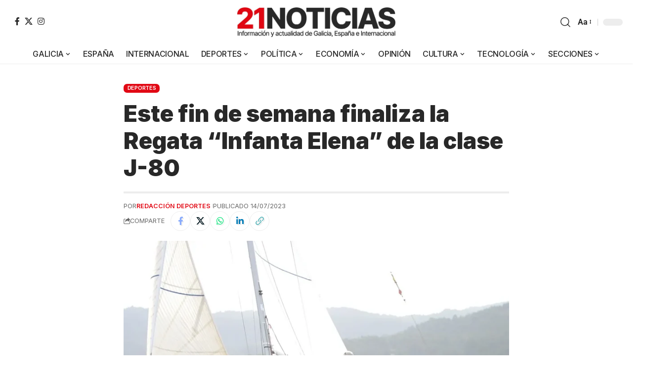

--- FILE ---
content_type: text/javascript
request_url: https://assets.onedollarstats.com/stonks.js
body_size: 3201
content:
"use strict";(()=>{var v="https://collector.onedollarstats.com/events";var R=(u,l)=>{let d=document.createElement("style");d.textContent=`
  .dev-modal {
    position: fixed;
    bottom: 20px;
    right: 20px;
    background: #f6f6f7;
    color: #21272F;
    padding: 14px;
    border-radius: 8px;
    max-width: 340px;
    max-height: 180px;
    overflow-y: none;
    box-shadow: 0 5px 20px rgba(0,0,0,0.3);
    font-family: sans-serif;
    z-index: 99999;
    animation: slideIn 0.3s ease-out;
  }

  .dev-modal .title {
    text-transform: uppercase;
    font-size: 11px;
    font-weight: 500;
    margin: 0 0 6px 0;
    letter-spacing: 0.5px;
  }

  .dev-modal p {
    margin: 4px 0;
    font-size: 14px;
    display: flex;
    align-items: flex-start;
    gap: 4px;
  }

  .dev-modal .text {
    word-break: break-word;
  }

  .dev-modal p svg {
    flex-shrink: 0;
    width: 18px;
    height: 18px;
    margin-top: 1px;
  }

  .dev-modal .close-btn {
    position: absolute;
    top: 2px;
    right: 8px;
    background: transparent;
    border: none;
    cursor: pointer;
    font-size: 14px;
    font-weight: bold;
    color: #333;
  }

  @keyframes slideIn {
    from {
      opacity: 0;
      transform: translateX(100%);
    }
    to {
      opacity: 1;
      transform: translateX(0);
    }
  }`,document.head.appendChild(d);let r=document.createElement("div");if(r.className="dev-modal",r.innerHTML=`
      <button class="close-btn">&times;</button>
      <p class="title">
        onedollarstats debug window
      </p>
      <p>
       <svg xmlns="http://www.w3.org/2000/svg" viewBox="0 0 24 24" fill="none" stroke="gray" stroke-width="2" stroke-linecap="round" stroke-linejoin="round" class="lucide lucide-info-icon lucide-info"><circle cx="12" cy="12" r="10"/><path d="M12 16v-4"/><path d="M12 8h.01"/></svg>
       <span class="text">${`Tracking localhost as ${u}`}</span>
      </p>
      <div id="event-log" style="max-height: 100px; overflow-y: auto;" />
    `,document.body.appendChild(r),r.querySelector(".close-btn")?.addEventListener("click",()=>r.remove(),{once:!0}),window.__stonksModalLog=(p,m)=>{let g=r.querySelector("#event-log");if(!g||r.querySelector("#ad-blocker-warning"))return;let y=document.createElement("p"),x=m?'<svg xmlns="http://www.w3.org/2000/svg" viewBox="0 0 24 24" fill="none" stroke="green" stroke-width="2" stroke-linecap="round" stroke-linejoin="round" class="lucide lucide-circle-check-icon lucide-circle-check"><circle cx="12" cy="12" r="10"/><path d="m9 12 2 2 4-4"/></svg>':'<svg xmlns="http://www.w3.org/2000/svg" viewBox="0 0 24 24" fill="none" stroke="red" stroke-width="2" stroke-linecap="round" stroke-linejoin="round" class="lucide lucide-circle-x-icon lucide-circle-x"><circle cx="12" cy="12" r="10"/><path d="m15 9-6 6"/><path d="m9 9 6 6"/></svg>';y.innerHTML=`${x} <span class="text">${p}</span>`,g.appendChild(y),g.scrollTop=g.scrollHeight},l===v){let p=new Image(1,1);p.onerror=()=>{let m=r.querySelector(".title"),g=document.createElement("p");g.id="ad-blocker-warning",g.innerHTML=`
        <svg xmlns="http://www.w3.org/2000/svg" viewBox="0 0 24 24" fill="none" stroke="orange" stroke-width="2" stroke-linecap="round" stroke-linejoin="round" class="lucide lucide-triangle-alert-icon lucide-triangle-alert"><path d="m21.73 18-8-14a2 2 0 0 0-3.48 0l-8 14A2 2 0 0 0 4 21h16a2 2 0 0 0 1.73-3"/><path d="M12 9v4"/><path d="M12 17h.01"/></svg>
        <span class="text">Health check failed - ad blocker might be interfering.</span>`,m?m.insertAdjacentElement("afterend",g):r.appendChild(g)},p.src="https://collector.onedollarstats.com/pixel-health"}};function j(u){let l={};return["utm_campaign","utm_source","utm_medium","utm_term","utm_content"].forEach(d=>{let r=u.get(d);r&&(l[d]=r)}),l}function b(u){if(!u)return;let l=u.split(";"),d={};for(let r of l){let p=r.split("=").map(m=>m.trim());p.length!==2||p[0]===""||p[1]===""||(d[p[0]]=p[1])}return Object.keys(d).length===0?void 0:d}(()=>{if(!document)return;let u=null;window.stonks={event:g,view:y};let l=document.currentScript,d=l?.getAttribute("data-hash-routing")!==null,r={isLocalhost:/^localhost$|^127(\.[0-9]+){0,2}\.[0-9]+$|^\[::1?\]$/.test(location.hostname)||location.protocol==="file:",isHeadlessBrowser:!!(window._phantom||window.__nightmare||window.navigator.webdriver||window.Cypress)};if(r.isLocalhost){let e=l?.getAttribute("data-debug");console.log(`[onedollarstats]
Script successfully connected! ${e?`Tracking your localhost as ${e}`:"Debug domain not set"}`),e&&R(e,l?.getAttribute("data-url")||v)}async function p(e,o,t){if(navigator.sendBeacon?.(e,o)){t(!0);return}fetch(e,{method:"POST",body:o,headers:{"Content-Type":"application/json"},keepalive:!0}).then(()=>t(!0)).catch(n=>{console.error("[onedollarstats] fetch() failed:",n.message),t(!1)})}async function m(e){let o=l?.getAttribute("data-url")||v,t=new URL(location.href),n=l.getAttribute("data-debug"),s=!1;if(n)try{let i=new URL(`https://${n}${t.pathname}`);t.hostname!==i.hostname&&(s=!0,t=i)}catch{return}t.search="","path"in e&&e.path&&(t.pathname=e.path);let c=t.href.replace(/\/$/,""),a=e.referrer??void 0;if(!a){let i=document.referrer&&document.referrer!=="null"?document.referrer:void 0;if(i){let L=new URL(i);L.hostname!==t.hostname&&(a=L.href)}}let f={u:c,e:[{t:e.type,h:d,r:a,p:e.props}]};if(e.utm&&Object.keys(e.utm).length>0&&(f.qs=e.utm),s){f.debug=s;let i=`[onedollarstats]
Event name: ${e.type}
Event collected from: ${c}`;e.props&&Object.keys(e.props).length>0&&(i+=`
Props: ${JSON.stringify(e.props,null,2)}`),a&&(i+=`
Referrer: ${a}`),d&&(i+=`
HashRouting: ${d}`),e.utm&&Object.keys(e.utm).length>0&&(i+=`
UTM: ${e.utm}`),console.log(i)}let h=i=>window.__stonksModalLog?.(`${e.type} ${i?"sent":"failed to send"}`,i),w=JSON.stringify(f),A=new TextEncoder().encode(w),P=String.fromCharCode(...A),$=btoa(P);if($.length<=1500){let i=new Image(1,1);i.onload=()=>h(!0),i.onerror=()=>p(o,w,h),i.src=`${o}?data=${$}`}else await p(o,w,h)}async function g(e,o,t){if(S())return;let n={};typeof o=="string"?(n.path=o,t&&(n.props=t)):typeof o=="object"&&(n.props=o);let s=n?.path||void 0;if(!s){let c=document.body?.getAttribute("data-s-path")||document.body?.getAttribute("data-s:path")||document.querySelector('meta[name="stonks-path"]')?.getAttribute("content");c&&(s=c)}m({type:e,props:n?.props,path:s})}function E(e){if(e.type==="auxclick"&&e.button!==1)return;let o=e.target;if(!o)return;let t=!!o.closest("a, button"),n=o,s=0;for(;n;){let c=n.getAttribute("data-s-event")||n.getAttribute("data-s:event");if(c){let a=n.getAttribute("data-s-event-props")||n.getAttribute("data-s:event-props"),f=a?b(a):void 0,h=n.getAttribute("data-s-event-path")||n.getAttribute("data-s:event-path")||void 0;g(c,h??f,f);return}if(n=n.parentElement,s++,!t&&s>=3)break}}async function y(e,o){let t={};typeof e=="string"?(t.path=e,o&&(t.props=o)):typeof e=="object"&&(t.props=e),x({path:t?.path,props:t?.props},!1)}async function x(e,o=!0){if(o&&S())return;let t=new URLSearchParams(location.search),n=j(t),s=e?.path||void 0;if(!s){let a=document.body?.getAttribute("data-s-path")||document.body?.getAttribute("data-s:path")||document.querySelector('meta[name="stonks-path"]')?.getAttribute("content");a&&(s=a)}let c=e.props||void 0;if(!c){let a=l?.getAttribute("data-props"),f=a?b(a)||{}:{},h=document.querySelectorAll("[data-s\\:view-props], [data-s-view-props]");for(let w of Array.from(h)){let A=w.getAttribute("data-s-view-props")||w.getAttribute("data-s:view-props");if(!A)continue;let P=b(A);Object.assign(f,P)}c=f}m({type:"PageView",props:Object.keys(c).length>0?c:void 0,path:s,utm:n})}async function k(){let e=document.querySelector('meta[name="stonks-collect"]')?.getAttribute("content"),o=document.body?.getAttribute("data-s-collect")||document.body?.getAttribute("data-s:collect");if(e==="false"||o==="false"){u=null;return}if(!(l?.getAttribute("data-autocollect")!=="false")&&e!=="true"&&o!=="true"){u=null;return}if(!d&&u===location.pathname){console.warn("Ignoring event PageView - pathname has not changed");return}if(S())return;u=location.pathname;let n=l?.getAttribute("data-props"),s=n?b(n)||{}:{},c=document.querySelectorAll("[data-s\\:view-props], [data-s-view-props]");for(let a of Array.from(c)){let f=a.getAttribute("data-s-view-props")||a.getAttribute("data-s:view-props");if(!f)continue;let h=b(f);Object.assign(s,h)}x({props:Object.keys(s).length>0?s:void 0},!1)}function S(){return!!(r.isLocalhost&&!l?.getAttribute("data-debug")||r.isHeadlessBrowser)}if(window.history.pushState){let e=window.history.pushState;window.history.pushState=function(o,t,n){e.apply(this,[o,t,n]),window.requestAnimationFrame(()=>{k()})},window.addEventListener("popstate",()=>{window.requestAnimationFrame(()=>{k()})})}document.visibilityState!=="visible"?document.addEventListener("visibilitychange",()=>{!u&&document.visibilityState==="visible"&&k()}):k(),document.addEventListener("click",E)})();})();
